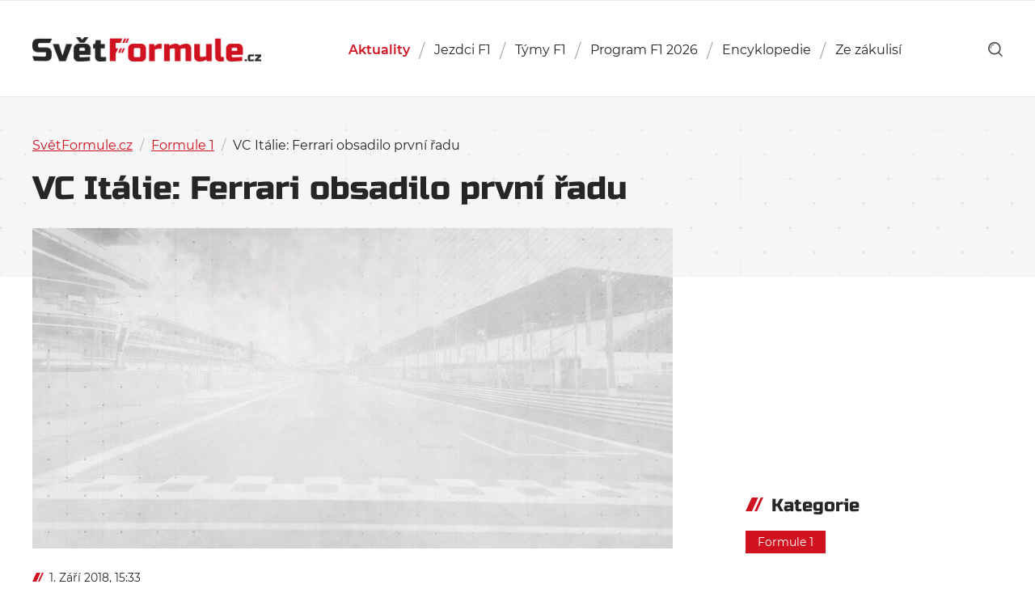

--- FILE ---
content_type: text/html; charset=UTF-8
request_url: https://svetformule.cz/vc-italie-ferrari-obsadilo-prvni-radu/
body_size: 16633
content:

<!DOCTYPE html>

<html id="document" class="no-js" lang="cs">
	<head>
		<meta http-equiv="Content-Type" content="text/html; charset=UTF-8">
		<meta http-equiv="X-UA-Compatible" content="IE=edge">

		<meta name="viewport" content="width=device-width, initial-scale=1.0">
		<meta name="author" content="SvětFormule.cz | https://svetformule.cz">

		<meta http-equiv="x-dns-prefetch-control" content="on">
		<link rel="dns-prefetch" href="//youtube.com" />
		<link rel="dns-prefetch" href="//platform.twitter.com" />

		<link rel="apple-touch-icon" sizes="180x180" href="https://svetformule.cz/wp-content/themes/svetformule/apple-touch-icon.png">
		<link rel="icon" type="image/png" sizes="32x32" href="https://svetformule.cz/wp-content/themes/svetformule/favicon-32x32.png">
		<link rel="icon" type="image/png" sizes="16x16" href="https://svetformule.cz/wp-content/themes/svetformule/favicon-16x16.png">
		<link rel="mask-icon" href="https://svetformule.cz/wp-content/themes/svetformule/safari-pinned-tab.svg">
		<meta name="msapplication-TileColor" content="#ffffff">
		<meta name="theme-color" content="#ffffff">

		
		<script>
			var url = new URL(window.location.href);
			var hasUtm = url.searchParams.get('utm_source') === 'www.seznam.cz';
			if (hasUtm) window.sessionStorage.setItem('utmSeznam', window.location.search + '');
			if (window.sessionStorage.getItem('utmSeznam')) document.documentElement.classList.add('utm-seznam');
		</script>

		<script async src="https://pagead2.googlesyndication.com/pagead/js/adsbygoogle.js?client=ca-pub-2586838542912586" crossorigin="anonymous"></script>
<script data-minify="1" src="https://svetformule.cz/wp-content/cache/min/1/static/js/ssp.js?ver=1769063622"></script>

<meta name="seznam-wmt" content="TjQQCSXdRJe8i0V7fOhIwMYK6atgUVhZ" /><script>document.documentElement.classList.remove("no-js");</script>
			<link rel="preload" as="font" type="font/woff2" href="https://svetformule.cz/wp-content/themes/svetformule/fonts/montserrat/Montserrat-Italic.woff2" crossorigin="crossorigin">
			<link rel="preload" as="font" type="font/woff2" href="https://svetformule.cz/wp-content/themes/svetformule/fonts/montserrat/Montserrat-Regular.woff2" crossorigin="crossorigin">
			<link rel="preload" as="font" type="font/woff2" href="https://svetformule.cz/wp-content/themes/svetformule/fonts/montserrat/Montserrat-SemiBold.woff2" crossorigin="crossorigin">
			<link rel="preload" as="font" type="font/woff2" href="https://svetformule.cz/wp-content/themes/svetformule/fonts/russo-one/russo-one-v6-latin-ext-regular.woff2" crossorigin="crossorigin">
		<meta name='robots' content='index, follow, max-image-preview:large, max-snippet:-1, max-video-preview:-1' />

<!-- Google Tag Manager for WordPress by gtm4wp.com -->
<script data-cfasync="false" data-pagespeed-no-defer>
	var gtm4wp_datalayer_name = "dataLayer";
	var dataLayer = dataLayer || [];
</script>
<!-- End Google Tag Manager for WordPress by gtm4wp.com -->
	<!-- This site is optimized with the Yoast SEO Premium plugin v26.8 (Yoast SEO v26.8) - https://yoast.com/product/yoast-seo-premium-wordpress/ -->
	<title>VC Itálie: Ferrari obsadilo první řadu - SvětFormule.cz</title>
	<link rel="canonical" href="https://svetformule.cz/vc-italie-ferrari-obsadilo-prvni-radu/" />
	<meta property="og:locale" content="cs_CZ" />
	<meta property="og:type" content="article" />
	<meta property="og:title" content="VC Itálie: Ferrari obsadilo první řadu" />
	<meta property="og:description" content="Navzdory rozpačitému začátku víkendu v Miláně to Ferrari dokázalo. Po 18 letech stojí na Monze oba vozy v první řade." />
	<meta property="og:url" content="https://svetformule.cz/vc-italie-ferrari-obsadilo-prvni-radu/" />
	<meta property="og:site_name" content="SvětFormule.cz" />
	<meta property="article:publisher" content="https://www.facebook.com/svetformule" />
	<meta property="article:published_time" content="2018-09-01T13:33:31+00:00" />
	<meta property="og:image" content="https://svetformule.cz/wp-content/uploads/2025/08/svetformule-neutral.png" />
	<meta property="og:image:width" content="1536" />
	<meta property="og:image:height" content="1024" />
	<meta property="og:image:type" content="image/png" />
	<meta name="author" content="Redakce Světformule" />
	<meta name="twitter:card" content="summary_large_image" />
	<meta name="twitter:creator" content="@svetformule" />
	<meta name="twitter:site" content="@svetformule" />
	<meta name="twitter:label1" content="Napsal(a)" />
	<meta name="twitter:data1" content="Redakce Světformule" />
	<script type="application/ld+json" class="yoast-schema-graph">{"@context":"https://schema.org","@graph":[{"@type":"NewsArticle","@id":"https://svetformule.cz/vc-italie-ferrari-obsadilo-prvni-radu/#article","isPartOf":{"@id":"https://svetformule.cz/vc-italie-ferrari-obsadilo-prvni-radu/"},"author":{"name":"Redakce Světformule","@id":"https://svetformule.cz/#/schema/person/4cc3b0999ed6ee969439c961d660e1d2"},"headline":"VC Itálie: Ferrari obsadilo první řadu","datePublished":"2018-09-01T13:33:31+00:00","mainEntityOfPage":{"@id":"https://svetformule.cz/vc-italie-ferrari-obsadilo-prvni-radu/"},"wordCount":7,"publisher":{"@id":"https://svetformule.cz/#organization"},"articleSection":["Formule 1"],"inLanguage":"cs","copyrightYear":"2018","copyrightHolder":{"@id":"https://svetformule.cz/#organization"}},{"@type":"WebPage","@id":"https://svetformule.cz/vc-italie-ferrari-obsadilo-prvni-radu/","url":"https://svetformule.cz/vc-italie-ferrari-obsadilo-prvni-radu/","name":"VC Itálie: Ferrari obsadilo první řadu - SvětFormule.cz","isPartOf":{"@id":"https://svetformule.cz/#website"},"datePublished":"2018-09-01T13:33:31+00:00","breadcrumb":{"@id":"https://svetformule.cz/vc-italie-ferrari-obsadilo-prvni-radu/#breadcrumb"},"inLanguage":"cs","potentialAction":[{"@type":"ReadAction","target":["https://svetformule.cz/vc-italie-ferrari-obsadilo-prvni-radu/"]}]},{"@type":"BreadcrumbList","@id":"https://svetformule.cz/vc-italie-ferrari-obsadilo-prvni-radu/#breadcrumb","itemListElement":[{"@type":"ListItem","position":1,"name":"SvětFormule.cz","item":"https://svetformule.cz/"},{"@type":"ListItem","position":2,"name":"Aktuální články","item":"https://svetformule.cz/aktualni-clanky/"},{"@type":"ListItem","position":3,"name":"Formule 1","item":"https://svetformule.cz/kategorie/formule-1/"},{"@type":"ListItem","position":4,"name":"VC Itálie: Ferrari obsadilo první řadu"}]},{"@type":"WebSite","@id":"https://svetformule.cz/#website","url":"https://svetformule.cz/","name":"SvětFormule.cz","description":"","publisher":{"@id":"https://svetformule.cz/#organization"},"alternateName":"SF","potentialAction":[{"@type":"SearchAction","target":{"@type":"EntryPoint","urlTemplate":"https://svetformule.cz/?s={search_term_string}"},"query-input":{"@type":"PropertyValueSpecification","valueRequired":true,"valueName":"search_term_string"}}],"inLanguage":"cs"},{"@type":"Organization","@id":"https://svetformule.cz/#organization","name":"SvětFormule","alternateName":"SF","url":"https://svetformule.cz/","logo":{"@type":"ImageObject","inLanguage":"cs","@id":"https://svetformule.cz/#/schema/logo/image/","url":"https://svetformule.cz/wp-content/uploads/2019/03/svet-formule-logo.jpg","contentUrl":"https://svetformule.cz/wp-content/uploads/2019/03/svet-formule-logo.jpg","width":900,"height":600,"caption":"SvětFormule"},"image":{"@id":"https://svetformule.cz/#/schema/logo/image/"},"sameAs":["https://www.facebook.com/svetformule","https://x.com/svetformule","https://www.instagram.com/svetformule/","https://www.youtube.com/@svetformuletv4840","https://www.tiktok.com/@svetformule","https://www.threads.com/@svetformule","https://www.linkedin.com/company/svet-formule"],"description":"Od roku 1993 tvoříme audiovizuální díla pro televizní společnosi v České republice a stránky. SvětFormule.cz provozujeme od roku 2000.","email":"josef.vitak@for-tv.cz","telephone":"+420603842431","legalName":"FORTV s.r.o.","foundingDate":"2012-12-11","vatID":"CZ29137462","taxID":"29137462","numberOfEmployees":{"@type":"QuantitativeValue","minValue":"1","maxValue":"10"},"publishingPrinciples":"https://svetformule.cz/zasady-publikovani/","ownershipFundingInfo":"https://svetformule.cz/redakce/","ethicsPolicy":"https://svetformule.cz/zasady-publikovani/"},{"@type":"Person","@id":"https://svetformule.cz/#/schema/person/4cc3b0999ed6ee969439c961d660e1d2","name":"Redakce Světformule","image":{"@type":"ImageObject","inLanguage":"cs","@id":"https://svetformule.cz/#/schema/person/image/","url":"https://secure.gravatar.com/avatar/c973b664d46fc4d5ff221377f9be7519d85878811554363a286785a54ad01989?s=96&d=mm&r=g","contentUrl":"https://secure.gravatar.com/avatar/c973b664d46fc4d5ff221377f9be7519d85878811554363a286785a54ad01989?s=96&d=mm&r=g","caption":"Redakce Světformule"},"url":"https://svetformule.cz/author/redaktor/"}]}</script>
	<!-- / Yoast SEO Premium plugin. -->


<link rel="alternate" type="application/rss+xml" title="SvětFormule.cz &raquo; RSS zdroj" href="https://svetformule.cz/feed/" />
<link rel="alternate" type="application/rss+xml" title="SvětFormule.cz &raquo; RSS komentářů" href="https://svetformule.cz/comments/feed/" />
<style id='wp-img-auto-sizes-contain-inline-css' type='text/css'>
img:is([sizes=auto i],[sizes^="auto," i]){contain-intrinsic-size:3000px 1500px}
/*# sourceURL=wp-img-auto-sizes-contain-inline-css */
</style>
<style id='classic-theme-styles-inline-css' type='text/css'>
/*! This file is auto-generated */
.wp-block-button__link{color:#fff;background-color:#32373c;border-radius:9999px;box-shadow:none;text-decoration:none;padding:calc(.667em + 2px) calc(1.333em + 2px);font-size:1.125em}.wp-block-file__button{background:#32373c;color:#fff;text-decoration:none}
/*# sourceURL=/wp-includes/css/classic-themes.min.css */
</style>
<link rel='stylesheet' id='dsprime_normalize-css' href='https://svetformule.cz/wp-content/themes/svetformule/css/libs/normalize.min.css' type='text/css' media='all' />
<link rel='stylesheet' id='dsprime_fancybox-css' href='https://svetformule.cz/wp-content/themes/svetformule/css/libs/jquery.fancybox.min.css' type='text/css' media='all' />
<link data-minify="1" rel='stylesheet' id='dsprime_layout-css' href='https://svetformule.cz/wp-content/cache/min/1/wp-content/themes/svetformule/css/layout.css?ver=1769063622' type='text/css' media='all' />
<script type="text/javascript" src="https://svetformule.cz/wp-includes/js/jquery/jquery.min.js?ver=3.7.1" id="jquery-core-js"></script>
<script type="text/javascript" src="https://svetformule.cz/wp-includes/js/jquery/jquery-migrate.min.js?ver=3.4.1" id="jquery-migrate-js"></script>

<!-- Google Tag Manager for WordPress by gtm4wp.com -->
<!-- GTM Container placement set to automatic -->
<script data-cfasync="false" data-pagespeed-no-defer>
	var dataLayer_content = {"pageTitle":"VC Itálie: Ferrari obsadilo první řadu - SvětFormule.cz","pagePostType":"post","pagePostType2":"single-post","pageCategory":["formule-1"],"pagePostAuthor":"Redakce Světformule","pagePostDate":"1 září, 2018","pagePostDateYear":2018,"pagePostDateMonth":9,"pagePostDateDay":1,"pagePostDateDayName":"Sobota","pagePostDateHour":15,"pagePostDateMinute":33,"pagePostDateIso":"2018-09-01T15:33:31+02:00","pagePostDateUnix":1535816011,"pagePostTerms":{"category":["Formule 1"],"meta":{"flexible_content_0_text":"&nbsp;\r\n&nbsp;\r\nQ1\r\nNa trati bylo na zač&aacute;tku kvalifikace poř&aacute;dně husto, každ&yacute; chtěl stihnout slu&scaron;n&yacute; čas před př&iacute;padn&yacute;m de&scaron;těm. Prvn&iacute;, kter&eacute;mu se to podařilo, byl Hartley.\r\n&Scaron;est minut před koncem měli na kontě čas v&scaron;ichni kromě Ricciarda, kter&yacute; pr&aacute;vě v t&eacute; době na trať vyjel. Připsal si čtvrt&yacute; nejrychlej&scaron;&iacute; čas.\r\nO Q2 to byl souboj Sauberu, Toro Rosso, Williamsu a Vandoorna s Hulkenbergem. Ericsson měl dobr&yacute; prvn&iacute; sektor, ale zbytek tratě pokazil a n&aacute;sledně ho z postupov&eacute; pozice odsunul Stroll, dostatečně na postup do Q2 se dok&aacute;zal zlep&scaron;it i Sirotkin a tak nakonec v Q1 uv&iacute;zli překvapivě Perez a Leclerc. D&aacute;le nepostoupili Vandoorne, Ericsson a Hartley.\r\nDvan&aacute;ct&eacute;ho Gaslyho a osmn&aacute;ct&eacute;ho Hartleyho dělila pouze jedna desetina sekundy.\r\nQ2\r\nPrvn&iacute; na trati byl Magnussen, ve Variante della Rogia nezvl&aacute;dl v&yacute;jezd ze &scaron;ikany a dostal se do p&iacute;sku. Tři minuty před koncem mělo čas jen 11 jezdců. Neoček&aacute;valo se, že by vyjeli H&uuml;lkenberg nebo Ricciardo, ale ž&aacute;dn&yacute; čas neměli ani jezdci Williamsu.\r\nNa trať se Sirotkin a Stroll vydali až dvě a půl minuty před koncem Q2. Williams tedy &scaron;el na jeden pokus, o postup se pokou&scaron;el i jeden&aacute;ct&yacute; Alonso. V ohrožen&iacute; byli jezdci Haas a Gasly.\r\nNakonec vypadli Magnussen, jehož vytlačil z trati Alonso v sekci zat&aacute;ček Rettifilo a pokazil pokus jemu i sobě, Sirotkin a H&uuml;lkenberg s Ricciardem. Dvojice s motorem Renault neměla měřen&yacute; čas. Do Q3 tedy poprv&eacute; v sezoně postoupil z&aacute;sluhou Strolla Williams a to hned z osm&eacute;ho m&iacute;sta.\r\nQ3\r\nPři prvn&iacute; s&eacute;rii j&iacute;zd vyjeli jezdci v pořad&iacute; Vettel-R&auml;ikk&ouml;nen-Hamilton, co se t&yacute;če rychlosti um&iacute;stili se přesně naopak do t&eacute;měř jedn&eacute; desetiny. Nejlep&scaron;&iacute;m ze zbytku byl &scaron;est&yacute; Sainz, Stroll jel stejně jako v Q2, na jednu j&iacute;zdu.\r\nV prvn&iacute;m sektoru zrychlili jezdci Ferrari, Hamilton ne, ale i tak byl nejrychlej&scaron;&iacute;. Na druh&eacute;m mezičase byl nejlep&scaron;&iacute; Hamilton, po něm R&auml;ikk&ouml;nen, po něm Vettel. Hamilton se zlep&scaron;il, ale nestačilo to na Vettela a už vůbec ne na R&auml;ikk&ouml;nena. Ferrari bude tak poprv&eacute; od VC Monaka 2017 st&aacute;t v prvn&iacute; řadě. I tehdy st&aacute;l na pole position R&auml;ikk&ouml;nen.\r\nNa čtvrt&eacute;m m&iacute;stě skončil Valtteri Bottas před Vesrtappenem, Red Bull si je vědom, že na v&iacute;ce tento v&iacute;kend neměl. Nejlep&scaron;&iacute; ze zbytku světa byl Grosjean, třet&iacute; řada je pro Francouze v&yacute;born&yacute;m v&yacute;sledkem vzhledem k situaci, v n&iacute;ž se nach&aacute;z&iacute;.\r\nČtvrt&aacute; řada patř&iacute; Sainzovi s Oconem a dev&aacute;t&yacute; Gasly. Stroll v Q3 nejpomalej&scaron;&iacute;, ale i tak v&yacute;born&yacute; v&yacute;sledek pro Williams.\r\n","flexible_content":"a:1:{i:0;s:10:\"text_field\";}","article_visitors":5}},"postID":7993,"postFormat":"standard"};
	dataLayer.push( dataLayer_content );
</script>
<script data-cfasync="false" data-pagespeed-no-defer>
(function(w,d,s,l,i){w[l]=w[l]||[];w[l].push({'gtm.start':
new Date().getTime(),event:'gtm.js'});var f=d.getElementsByTagName(s)[0],
j=d.createElement(s),dl=l!='dataLayer'?'&l='+l:'';j.async=true;j.src=
'//www.googletagmanager.com/gtm.js?id='+i+dl;f.parentNode.insertBefore(j,f);
})(window,document,'script','dataLayer','GTM-5FMPVBHT');
</script>
<!-- End Google Tag Manager for WordPress by gtm4wp.com -->	<style id='global-styles-inline-css' type='text/css'>
:root{--wp--preset--aspect-ratio--square: 1;--wp--preset--aspect-ratio--4-3: 4/3;--wp--preset--aspect-ratio--3-4: 3/4;--wp--preset--aspect-ratio--3-2: 3/2;--wp--preset--aspect-ratio--2-3: 2/3;--wp--preset--aspect-ratio--16-9: 16/9;--wp--preset--aspect-ratio--9-16: 9/16;--wp--preset--color--black: #000000;--wp--preset--color--cyan-bluish-gray: #abb8c3;--wp--preset--color--white: #ffffff;--wp--preset--color--pale-pink: #f78da7;--wp--preset--color--vivid-red: #cf2e2e;--wp--preset--color--luminous-vivid-orange: #ff6900;--wp--preset--color--luminous-vivid-amber: #fcb900;--wp--preset--color--light-green-cyan: #7bdcb5;--wp--preset--color--vivid-green-cyan: #00d084;--wp--preset--color--pale-cyan-blue: #8ed1fc;--wp--preset--color--vivid-cyan-blue: #0693e3;--wp--preset--color--vivid-purple: #9b51e0;--wp--preset--gradient--vivid-cyan-blue-to-vivid-purple: linear-gradient(135deg,rgb(6,147,227) 0%,rgb(155,81,224) 100%);--wp--preset--gradient--light-green-cyan-to-vivid-green-cyan: linear-gradient(135deg,rgb(122,220,180) 0%,rgb(0,208,130) 100%);--wp--preset--gradient--luminous-vivid-amber-to-luminous-vivid-orange: linear-gradient(135deg,rgb(252,185,0) 0%,rgb(255,105,0) 100%);--wp--preset--gradient--luminous-vivid-orange-to-vivid-red: linear-gradient(135deg,rgb(255,105,0) 0%,rgb(207,46,46) 100%);--wp--preset--gradient--very-light-gray-to-cyan-bluish-gray: linear-gradient(135deg,rgb(238,238,238) 0%,rgb(169,184,195) 100%);--wp--preset--gradient--cool-to-warm-spectrum: linear-gradient(135deg,rgb(74,234,220) 0%,rgb(151,120,209) 20%,rgb(207,42,186) 40%,rgb(238,44,130) 60%,rgb(251,105,98) 80%,rgb(254,248,76) 100%);--wp--preset--gradient--blush-light-purple: linear-gradient(135deg,rgb(255,206,236) 0%,rgb(152,150,240) 100%);--wp--preset--gradient--blush-bordeaux: linear-gradient(135deg,rgb(254,205,165) 0%,rgb(254,45,45) 50%,rgb(107,0,62) 100%);--wp--preset--gradient--luminous-dusk: linear-gradient(135deg,rgb(255,203,112) 0%,rgb(199,81,192) 50%,rgb(65,88,208) 100%);--wp--preset--gradient--pale-ocean: linear-gradient(135deg,rgb(255,245,203) 0%,rgb(182,227,212) 50%,rgb(51,167,181) 100%);--wp--preset--gradient--electric-grass: linear-gradient(135deg,rgb(202,248,128) 0%,rgb(113,206,126) 100%);--wp--preset--gradient--midnight: linear-gradient(135deg,rgb(2,3,129) 0%,rgb(40,116,252) 100%);--wp--preset--font-size--small: 13px;--wp--preset--font-size--medium: 20px;--wp--preset--font-size--large: 36px;--wp--preset--font-size--x-large: 42px;--wp--preset--spacing--20: 0.44rem;--wp--preset--spacing--30: 0.67rem;--wp--preset--spacing--40: 1rem;--wp--preset--spacing--50: 1.5rem;--wp--preset--spacing--60: 2.25rem;--wp--preset--spacing--70: 3.38rem;--wp--preset--spacing--80: 5.06rem;--wp--preset--shadow--natural: 6px 6px 9px rgba(0, 0, 0, 0.2);--wp--preset--shadow--deep: 12px 12px 50px rgba(0, 0, 0, 0.4);--wp--preset--shadow--sharp: 6px 6px 0px rgba(0, 0, 0, 0.2);--wp--preset--shadow--outlined: 6px 6px 0px -3px rgb(255, 255, 255), 6px 6px rgb(0, 0, 0);--wp--preset--shadow--crisp: 6px 6px 0px rgb(0, 0, 0);}:where(.is-layout-flex){gap: 0.5em;}:where(.is-layout-grid){gap: 0.5em;}body .is-layout-flex{display: flex;}.is-layout-flex{flex-wrap: wrap;align-items: center;}.is-layout-flex > :is(*, div){margin: 0;}body .is-layout-grid{display: grid;}.is-layout-grid > :is(*, div){margin: 0;}:where(.wp-block-columns.is-layout-flex){gap: 2em;}:where(.wp-block-columns.is-layout-grid){gap: 2em;}:where(.wp-block-post-template.is-layout-flex){gap: 1.25em;}:where(.wp-block-post-template.is-layout-grid){gap: 1.25em;}.has-black-color{color: var(--wp--preset--color--black) !important;}.has-cyan-bluish-gray-color{color: var(--wp--preset--color--cyan-bluish-gray) !important;}.has-white-color{color: var(--wp--preset--color--white) !important;}.has-pale-pink-color{color: var(--wp--preset--color--pale-pink) !important;}.has-vivid-red-color{color: var(--wp--preset--color--vivid-red) !important;}.has-luminous-vivid-orange-color{color: var(--wp--preset--color--luminous-vivid-orange) !important;}.has-luminous-vivid-amber-color{color: var(--wp--preset--color--luminous-vivid-amber) !important;}.has-light-green-cyan-color{color: var(--wp--preset--color--light-green-cyan) !important;}.has-vivid-green-cyan-color{color: var(--wp--preset--color--vivid-green-cyan) !important;}.has-pale-cyan-blue-color{color: var(--wp--preset--color--pale-cyan-blue) !important;}.has-vivid-cyan-blue-color{color: var(--wp--preset--color--vivid-cyan-blue) !important;}.has-vivid-purple-color{color: var(--wp--preset--color--vivid-purple) !important;}.has-black-background-color{background-color: var(--wp--preset--color--black) !important;}.has-cyan-bluish-gray-background-color{background-color: var(--wp--preset--color--cyan-bluish-gray) !important;}.has-white-background-color{background-color: var(--wp--preset--color--white) !important;}.has-pale-pink-background-color{background-color: var(--wp--preset--color--pale-pink) !important;}.has-vivid-red-background-color{background-color: var(--wp--preset--color--vivid-red) !important;}.has-luminous-vivid-orange-background-color{background-color: var(--wp--preset--color--luminous-vivid-orange) !important;}.has-luminous-vivid-amber-background-color{background-color: var(--wp--preset--color--luminous-vivid-amber) !important;}.has-light-green-cyan-background-color{background-color: var(--wp--preset--color--light-green-cyan) !important;}.has-vivid-green-cyan-background-color{background-color: var(--wp--preset--color--vivid-green-cyan) !important;}.has-pale-cyan-blue-background-color{background-color: var(--wp--preset--color--pale-cyan-blue) !important;}.has-vivid-cyan-blue-background-color{background-color: var(--wp--preset--color--vivid-cyan-blue) !important;}.has-vivid-purple-background-color{background-color: var(--wp--preset--color--vivid-purple) !important;}.has-black-border-color{border-color: var(--wp--preset--color--black) !important;}.has-cyan-bluish-gray-border-color{border-color: var(--wp--preset--color--cyan-bluish-gray) !important;}.has-white-border-color{border-color: var(--wp--preset--color--white) !important;}.has-pale-pink-border-color{border-color: var(--wp--preset--color--pale-pink) !important;}.has-vivid-red-border-color{border-color: var(--wp--preset--color--vivid-red) !important;}.has-luminous-vivid-orange-border-color{border-color: var(--wp--preset--color--luminous-vivid-orange) !important;}.has-luminous-vivid-amber-border-color{border-color: var(--wp--preset--color--luminous-vivid-amber) !important;}.has-light-green-cyan-border-color{border-color: var(--wp--preset--color--light-green-cyan) !important;}.has-vivid-green-cyan-border-color{border-color: var(--wp--preset--color--vivid-green-cyan) !important;}.has-pale-cyan-blue-border-color{border-color: var(--wp--preset--color--pale-cyan-blue) !important;}.has-vivid-cyan-blue-border-color{border-color: var(--wp--preset--color--vivid-cyan-blue) !important;}.has-vivid-purple-border-color{border-color: var(--wp--preset--color--vivid-purple) !important;}.has-vivid-cyan-blue-to-vivid-purple-gradient-background{background: var(--wp--preset--gradient--vivid-cyan-blue-to-vivid-purple) !important;}.has-light-green-cyan-to-vivid-green-cyan-gradient-background{background: var(--wp--preset--gradient--light-green-cyan-to-vivid-green-cyan) !important;}.has-luminous-vivid-amber-to-luminous-vivid-orange-gradient-background{background: var(--wp--preset--gradient--luminous-vivid-amber-to-luminous-vivid-orange) !important;}.has-luminous-vivid-orange-to-vivid-red-gradient-background{background: var(--wp--preset--gradient--luminous-vivid-orange-to-vivid-red) !important;}.has-very-light-gray-to-cyan-bluish-gray-gradient-background{background: var(--wp--preset--gradient--very-light-gray-to-cyan-bluish-gray) !important;}.has-cool-to-warm-spectrum-gradient-background{background: var(--wp--preset--gradient--cool-to-warm-spectrum) !important;}.has-blush-light-purple-gradient-background{background: var(--wp--preset--gradient--blush-light-purple) !important;}.has-blush-bordeaux-gradient-background{background: var(--wp--preset--gradient--blush-bordeaux) !important;}.has-luminous-dusk-gradient-background{background: var(--wp--preset--gradient--luminous-dusk) !important;}.has-pale-ocean-gradient-background{background: var(--wp--preset--gradient--pale-ocean) !important;}.has-electric-grass-gradient-background{background: var(--wp--preset--gradient--electric-grass) !important;}.has-midnight-gradient-background{background: var(--wp--preset--gradient--midnight) !important;}.has-small-font-size{font-size: var(--wp--preset--font-size--small) !important;}.has-medium-font-size{font-size: var(--wp--preset--font-size--medium) !important;}.has-large-font-size{font-size: var(--wp--preset--font-size--large) !important;}.has-x-large-font-size{font-size: var(--wp--preset--font-size--x-large) !important;}
/*# sourceURL=global-styles-inline-css */
</style>
<meta name="generator" content="WP Rocket 3.20.1.2" data-wpr-features="wpr_minify_js wpr_image_dimensions wpr_minify_css wpr_preload_links wpr_desktop" /></head>

	<body id="page-7993" class="wp-singular post-template-default single single-post postid-7993 single-format-standard wp-theme-svetformule">
		
		<div data-rocket-location-hash="dfe83b150c2d3c95efb587ee20a9f324" class="header-wrapper">
			
			<header data-rocket-location-hash="47466ce77bc147fda75180113efa59e7" role="banner">
				<div data-rocket-location-hash="b0decea2164ab8d42ef862e21b88ec8e" class="container row row-center">
					<div class="row row-justify-space row-align-center">
						<div class="logo">
							<a href="https://svetformule.cz">
								<img width="642" height="68" src="https://svetformule.cz/wp-content/uploads/2019/01/logo.png" title="SvětFormule.cz" alt="SvětFormule.cz"/>SvětFormule.cz							</a>           
						</div>

						<nav class="nav-main js-nav-hidden" role="navigation">
    <ul id="menu-hlavni-menu" class="main-menu row"><li id="menu-item-54000" class="menu-item menu-item-type-post_type menu-item-object-page current_page_parent menu-item-54000"><a href="https://svetformule.cz/aktualni-clanky/">Aktuality</a></li>
<li id="menu-item-66220" class="menu-item menu-item-type-post_type menu-item-object-page menu-item-66220"><a href="https://svetformule.cz/poradi-jezdcu/">Jezdci F1</a></li>
<li id="menu-item-66221" class="menu-item menu-item-type-post_type menu-item-object-page menu-item-66221"><a href="https://svetformule.cz/poradi-tymu/">Týmy F1</a></li>
<li id="menu-item-72822" class="menu-item-object-calendar menu-item menu-item-type-taxonomy menu-item-object-sezony menu-item-72822"><a href="https://svetformule.cz/sezony/sezona-2026/">Program F1 2026</a></li>
<li id="menu-item-58365" class="menu-item menu-item-type-post_type menu-item-object-page menu-item-has-children menu-item-58365"><a href="https://svetformule.cz/encyklopedie/">Encyklopedie</a>
<ul class="sub-menu">
	<li id="menu-item-66205" class="menu-item menu-item-type-post_type_archive menu-item-object-jezdci menu-item-66205"><a href="https://svetformule.cz/jezdci/">Jezdci</a></li>
	<li id="menu-item-66206" class="menu-item menu-item-type-post_type_archive menu-item-object-tymy menu-item-66206"><a href="https://svetformule.cz/tymy/">Týmy</a></li>
	<li id="menu-item-66207" class="menu-item menu-item-type-post_type_archive menu-item-object-okruhy menu-item-66207"><a href="https://svetformule.cz/okruhy/">Okruhy</a></li>
	<li id="menu-item-66208" class="menu-item menu-item-type-post_type_archive menu-item-object-pneumatiky menu-item-66208"><a href="https://svetformule.cz/pneumatiky/">Pneumatiky</a></li>
	<li id="menu-item-66209" class="menu-item menu-item-type-custom menu-item-object-custom menu-item-66209"><a href="/sezony/">Sezóny</a></li>
</ul>
</li>
<li id="menu-item-40152" class="menu-item menu-item-type-taxonomy menu-item-object-category menu-item-has-children menu-item-40152"><a href="https://svetformule.cz/kategorie/ze-zakulisi/">Ze zákulisí</a>
<ul class="sub-menu">
	<li id="menu-item-67168" class="menu-item menu-item-type-post_type menu-item-object-page menu-item-67168"><a href="https://svetformule.cz/formule-1-zakladni-pravidla-a-vysvetleni/">Manuál F1</a></li>
	<li id="menu-item-59259" class="menu-item menu-item-type-custom menu-item-object-custom menu-item-59259"><a href="https://svetformule.cz/tag/komentar/">Komentáře</a></li>
	<li id="menu-item-59261" class="menu-item menu-item-type-custom menu-item-object-custom menu-item-59261"><a href="https://svetformule.cz/tag/rozhovor/">Rozhovory</a></li>
	<li id="menu-item-59262" class="menu-item menu-item-type-custom menu-item-object-custom menu-item-59262"><a href="https://svetformule.cz/tag/recenze/">Recenze</a></li>
	<li id="menu-item-59263" class="menu-item menu-item-type-custom menu-item-object-custom menu-item-59263"><a href="https://svetformule.cz/tag/racing-journal/">Racing Journal</a></li>
	<li id="menu-item-59264" class="menu-item menu-item-type-custom menu-item-object-custom menu-item-59264"><a href="https://svetformule.cz/tag/serial/">Seriály</a></li>
</ul>
</li>
</ul></nav>
<div class="tools">
	<div class="row row-align-center">
	    <a href="https://svetformule.cz?s" class="search-button" role="link" aria-label="show search">
			<svg xmlns="http://www.w3.org/2000/svg" viewBox="0 0 73.69 74.94">
				<path d="M10.85 32.15h3.22a18.11 18.11 0 0 1 18.08-18.09v-3.22a21.33 21.33 0 0 0-21.3 21.31z"/>
				<path d="M72.75 69.43L56.47 53.16a32.26 32.26 0 1 0-4.69 4.43L68.19 74a3.22 3.22 0 1 0 4.56-4.56zM6.45 32.16a25.71 25.71 0 1 1 25.7 25.69 25.75 25.75 0 0 1-25.7-25.69z"/>
			</svg>
		</a>

	    <button class="nav-btn js-nav-show" role="button" aria-label="show/close navigation">Menu<span></span></button>
	</div>
</div>					</div>
				</div>
			</header>
		</div>
<div data-rocket-location-hash="ed8f29cfba7c531cce0d41284f61251c" class="content js-visitors" data-postid="7993">
	<div data-rocket-location-hash="7be88af5845557768546a781a7cbdadf" class="article-intro">
		<div data-rocket-location-hash="c2b2a1461d8b94e639cd80a05325878c" class="container">
			<div class="article-intro_wrapper">
				<div class="breadcrumbs"><span><span><a href="https://svetformule.cz/">SvětFormule.cz</a></span> <span class="separator">/</span> <span class="breadcrumbs-hide"><a href="https://svetformule.cz/aktualni-clanky/">Aktuální články</a></span> <span class="separator">/</span> <span><a href="https://svetformule.cz/kategorie/formule-1/">Formule 1</a></span> <span class="separator">/</span> <span class="breadcrumb_last" aria-current="page">VC Itálie: Ferrari obsadilo první řadu</span></span></div>
				<h1>
					VC Itálie: Ferrari obsadilo první řadu				</h1>
			</div>
		</div>
	</div>

	<div data-rocket-location-hash="24ef883e372c5e75bb08f977783ef9ce" class="content-wrapper">
		
		<div data-rocket-location-hash="e6eb6fcccd8ab4e0754c54f80a5d14c0" class="container">
						<div class="row row-justify-space row-align-top">
				<article role="article">
					<div class="article-image">
													<noscript>
								<img src="https://svetformule.cz/wp-content/themes/svetformule/img/img_placeholder-1600x800.jpg" alt="VC Itálie: Ferrari obsadilo první řadu">
							</noscript>

							<picture>
								<img class="lazyload" src="https://svetformule.cz/wp-content/themes/svetformule/img/img_placeholder-30x15.jpg" data-src="https://svetformule.cz/wp-content/themes/svetformule/img/img_placeholder-800x400.jpg" data-srcset="https://svetformule.cz/wp-content/themes/svetformule/img/img_placeholder-800x400.jpg, https://svetformule.cz/wp-content/themes/svetformule/img/img_placeholder-1600x800.jpg 2x" alt="VC Itálie: Ferrari obsadilo první řadu">
							</picture>
												</div>

					<div class="article-info">
													<span class="article-date icon">

								<time datetime="2018-09-01 15:33">1. Září 2018, 15:33</time>
							</span>

							<span class="article-author">
										<a href="https://svetformule.cz/author/redaktor/" title="Příspěvky od Redakce Světformule" rel="author">Redakce Světformule</a>									</span>
												</div>

					<div class="article-excerpt">
						<p>Navzdory rozpačitému začátku víkendu v Miláně to Ferrari dokázalo. Po 18 letech stojí na Monze oba vozy v první řade.</p>
					</div>

					<div class="article-ads">
						<script async src="https://pagead2.googlesyndication.com/pagead/js/adsbygoogle.js?client=ca-pub-2586838542912586"
     crossorigin="anonymous"></script>
<!-- SF Za Perexem -->
<ins class="adsbygoogle"
     style="display:block"
     data-ad-client="ca-pub-2586838542912586"
     data-ad-slot="1243961530"
     data-ad-format="auto"
     data-full-width-responsive="true"></ins>
<script>
     (adsbygoogle = window.adsbygoogle || []).push({});
</script>					</div>

								<div class="flexible-content">
												<div class="flexible-block">
									<div class="flexible-field text-field">
										<p> </p>
<p> </p>
<p><strong>Q1</strong></p>
<p>Na trati bylo na začátku kvalifikace pořádně husto, každý chtěl stihnout slušný čas před případným deštěm. První, kterému se to podařilo, byl Hartley.</p>
<p>Šest minut před koncem měli na kontě čas všichni kromě Ricciarda, který právě v té době na trať vyjel. Připsal si čtvrtý nejrychlejší čas.</p>
<p>O Q2 to byl souboj Sauberu, Toro Rosso, Williamsu a Vandoorna s Hulkenbergem. Ericsson měl dobrý první sektor, ale zbytek tratě pokazil a následně ho z postupové pozice odsunul Stroll, dostatečně na postup do Q2 se dokázal zlepšit i Sirotkin a tak nakonec v Q1 uvízli překvapivě Perez a Leclerc. Dále nepostoupili Vandoorne, Ericsson a Hartley.</p>
<p>Dvanáctého Gaslyho a osmnáctého Hartleyho dělila pouze jedna desetina sekundy.</p>
<p><strong>Q2</strong></p>
<p>První na trati byl Magnussen, ve Variante della Rogia nezvládl výjezd ze šikany a dostal se do písku. Tři minuty před koncem mělo čas jen 11 jezdců. Neočekávalo se, že by vyjeli Hülkenberg nebo Ricciardo, ale žádný čas neměli ani jezdci Williamsu.</p>
<p>Na trať se Sirotkin a Stroll vydali až dvě a půl minuty před koncem Q2. Williams tedy šel na jeden pokus, o postup se pokoušel i jedenáctý Alonso. V ohrožení byli jezdci Haas a Gasly.</p>
<p>Nakonec vypadli Magnussen, jehož vytlačil z trati Alonso v sekci zatáček Rettifilo a pokazil pokus jemu i sobě, Sirotkin a Hülkenberg s Ricciardem. Dvojice s motorem Renault neměla měřený čas. Do Q3 tedy poprvé v sezoně postoupil zásluhou Strolla Williams a to hned z osmého místa.</p>
<p><strong>Q3</strong></p>
<p>Při první sérii jízd vyjeli jezdci v pořadí Vettel-Räikkönen-Hamilton, co se týče rychlosti umístili se přesně naopak do téměř jedné desetiny. Nejlepším ze zbytku byl šestý Sainz, Stroll jel stejně jako v Q2, na jednu jízdu.</p>
<p>V prvním sektoru zrychlili jezdci Ferrari, Hamilton ne, ale i tak byl nejrychlejší. Na druhém mezičase byl nejlepší Hamilton, po něm Räikkönen, po něm Vettel. Hamilton se zlepšil, ale nestačilo to na Vettela a už vůbec ne na Räikkönena. Ferrari bude tak poprvé od VC Monaka 2017 stát v první řadě. I tehdy stál na pole position Räikkönen.</p>
<p>Na čtvrtém místě skončil Valtteri Bottas před Vesrtappenem, Red Bull si je vědom, že na více tento víkend neměl. Nejlepší ze zbytku světa byl Grosjean, třetí řada je pro Francouze výborným výsledkem vzhledem k situaci, v níž se nachází.</p>
<p>Čtvrtá řada patří Sainzovi s Oconem a devátý Gasly. Stroll v Q3 nejpomalejší, ale i tak výborný výsledek pro Williams.</p></p>
									</div>
								</div>
										</div>
		
					
					<div class="article-share">
						Sdílejte na:
						<a href="javascript:;" class="article-share_facebook js-share-fb" rel="nofollow noopener" target="_blank">
							<svg xmlns="http://www.w3.org/2000/svg" viewBox="0 0 37.4 71.28">
								<path d="M37 .51v11.3h-6.72C25 11.81 24 14.35 24 18v8.1h12.58l-1.65 12.67H24v32.51H10.92V38.77H0V26.09h10.92V16.7C10.92 5.86 17.57 0 27.25 0h.42a86.78 86.78 0 0 1 9.73.55L37 .52z"/>
							</svg>
						</a>

						<a href="javascript:;" class="article-share_twitter js-share-tw" rel="nofollow noopener" target="_blank">
							<svg xmlns="http://www.w3.org/2000/svg" viewBox="0 0 60.83 49.41">
								<path d="M60.83 5.87a27 27 0 0 1-6.25 6.45v1.62c0 16.48-12.55 35.47-35.47 35.47A35.24 35.24 0 0 1 0 43.81 24.85 24.85 0 0 0 3 44a25 25 0 0 0 15.48-5.33A12.5 12.5 0 0 1 6.83 30a15.34 15.34 0 0 0 2.36.2 13.17 13.17 0 0 0 3.28-.43 12.47 12.47 0 0 1-10-12.23v-.16A12.55 12.55 0 0 0 8.11 19 12.44 12.44 0 0 1 2.55 8.57a12.26 12.26 0 0 1 1.7-6.29 35.39 35.39 0 0 0 25.7 13 14.21 14.21 0 0 1-.3-2.85 12.47 12.47 0 0 1 21.57-8.49 24.8 24.8 0 0 0 7.92-3 12.48 12.48 0 0 1-5.49 6.86 25.07 25.07 0 0 0 7.18-1.93z"/>
							</svg>
						</a>
					</div>
						<div class="article-bottomad">
							<div class="article-bottomad__close">Zavřít</div>
													</div>

					<div class="author-info">

						
						<h2>
							<em>Autor článku:</em>
							<a href="https://svetformule.cz/author/redaktor/" title="Příspěvky od Redakce Světformule" rel="author">Redakce Světformule</a>						</h2>

						<p class="author-social">
																																																							</p>

						
						<p>
							<a href="https://svetformule.cz/author/redaktor/">Další články autora &rarr;</a>
						</p>

					</div>

					
				</article>

				
<div class="sidebar" role="complementary">
	<div id="custom_html-16" class="widget_text widget_custom_html"><div class="textwidget custom-html-widget"><script async src="https://pagead2.googlesyndication.com/pagead/js/adsbygoogle.js?client=ca-pub-2586838542912586"
     crossorigin="anonymous"></script>
<!-- SF boční v článku 300*300 -->
<ins class="adsbygoogle"
     style="display:inline-block;width:300px;height:300px"
     data-ad-client="ca-pub-2586838542912586"
     data-ad-slot="5529320209"></ins>
<script>
     (adsbygoogle = window.adsbygoogle || []).push({});
</script></div></div><div id="custom_html-3" class="widget_text widget_custom_html"><h2 class="icon">Kategorie</h2><div class="textwidget custom-html-widget">                <nav class="nav-categories" role="navigation">
                    <ul class="categories-menu row">
                        <li><a href="https://svetformule.cz/kategorie/formule-1/" class="cat-slug cat-slug-formule-1" rel="category">Formule 1</a></li>                    </ul>
                </nav>
            </div></div><div id="custom_html-4" class="widget_text widget_custom_html"><h2 class="icon">Tagy</h2><div class="textwidget custom-html-widget"></div></div><div id="custom_html-15" class="widget_text widget_custom_html"><div class="textwidget custom-html-widget"><script async src="https://pagead2.googlesyndication.com/pagead/js/adsbygoogle.js?client=ca-pub-2586838542912586"
     crossorigin="anonymous"></script>
<!-- SF boční v článku 300*600 -->
<ins class="adsbygoogle"
     style="display:inline-block;width:300px;height:600px"
     data-ad-client="ca-pub-2586838542912586"
     data-ad-slot="7458904140"></ins>
<script>
     (adsbygoogle = window.adsbygoogle || []).push({});
</script></div></div></div>			</div>
		</div>
		
			</div>

	<div data-rocket-location-hash="ee679a5a697f4799ba19d668019aa286" class="article-latest">
		<div data-rocket-location-hash="f117ee89930d3a249ddbfc02370ddefa" class="container">
			<h2 class="icon">Další články</h2>

			<div class="loop-wrapper row row-justify-space">
				<article class="">
    <a href="https://svetformule.cz/predsezonni-testovani-2026-program-a-kde-je-sledovat/">
        <div class="article-image">
                                    <noscript>
                            <img src="https://svetformule.cz/wp-content/uploads/2026/01/2024-testing-800x400.jpg" alt="Předsezónní testování F1 2026: Program a kde je sledovat">
                        </noscript>

                        <picture>
                            <img class="lazyload" src="https://svetformule.cz/wp-content/uploads/2026/01/2024-testing-30x15.jpg" data-src="https://svetformule.cz/wp-content/uploads/2026/01/2024-testing-400x200.jpg" data-srcset="https://svetformule.cz/wp-content/uploads/2026/01/2024-testing-400x200.jpg, https://svetformule.cz/wp-content/uploads/2026/01/2024-testing-800x400.jpg 2x" alt="Předsezónní testování F1 2026: Program a kde je sledovat">
                        </picture>
                    
            <div class="article-category">
                <span class="cat-slug cat-slug-formule-1">Formule 1</span><span class="cat-slug cat-slug-ze-zakulisi">Ze zákulisí</span>            </div>
        </div>

                            <h3>Předsezónní testování F1 2026: Program a kde je sledovat</h3>
                    </a>
</article><article class="">
    <a href="https://svetformule.cz/co-se-meni-ve-formuli-1-pruvodce-sezonou-2026/">
        <div class="article-image">
                                    <noscript>
                            <img src="https://svetformule.cz/wp-content/uploads/2025/11/2026-audi-800x400.jpg" alt="Co se mění ve formuli 1: Průvodce sezónou 2026">
                        </noscript>

                        <picture>
                            <img class="lazyload" src="https://svetformule.cz/wp-content/uploads/2025/11/2026-audi-30x15.jpg" data-src="https://svetformule.cz/wp-content/uploads/2025/11/2026-audi-400x200.jpg" data-srcset="https://svetformule.cz/wp-content/uploads/2025/11/2026-audi-400x200.jpg, https://svetformule.cz/wp-content/uploads/2025/11/2026-audi-800x400.jpg 2x" alt="Co se mění ve formuli 1: Průvodce sezónou 2026">
                        </picture>
                    
            <div class="article-category">
                <span class="cat-slug cat-slug-formule-1">Formule 1</span><span class="cat-slug cat-slug-ze-zakulisi">Ze zákulisí</span>            </div>
        </div>

                            <h3>Co se mění ve formuli 1: Průvodce sezónou 2026</h3>
                    </a>
</article><article class="">
    <a href="https://svetformule.cz/dily-dorazily-verstappen-ma-sanci-vyjet-v-barcelone/">
        <div class="article-image">
                                    <noscript>
                            <img src="https://svetformule.cz/wp-content/uploads/2026/01/befunky-2026-0-4-20-16-53-800x400.jpg" alt="Díly dorazily, Verstappen má šanci vyjet v Barceloně">
                        </noscript>

                        <picture>
                            <img class="lazyload" src="https://svetformule.cz/wp-content/uploads/2026/01/befunky-2026-0-4-20-16-53-30x15.jpg" data-src="https://svetformule.cz/wp-content/uploads/2026/01/befunky-2026-0-4-20-16-53-400x200.jpg" data-srcset="https://svetformule.cz/wp-content/uploads/2026/01/befunky-2026-0-4-20-16-53-400x200.jpg, https://svetformule.cz/wp-content/uploads/2026/01/befunky-2026-0-4-20-16-53-800x400.jpg 2x" alt="Díly dorazily, Verstappen má šanci vyjet v Barceloně">
                        </picture>
                    
            <div class="article-category">
                <span class="cat-slug cat-slug-formule-1">Formule 1</span>            </div>
        </div>

                            <h3>Díly dorazily, Verstappen má šanci vyjet v Barceloně</h3>
                    </a>
</article><article class="">
    <a href="https://svetformule.cz/program-mclarenu-dnes-zkratila-porucha-palivoveho-systemu/">
        <div class="article-image">
                                    <noscript>
                            <img src="https://svetformule.cz/wp-content/uploads/2026/01/piastri-barcelona-2026-800x400.jpg" alt="Program McLarenu dnes zkrátila porucha palivového systému">
                        </noscript>

                        <picture>
                            <img class="lazyload" src="https://svetformule.cz/wp-content/uploads/2026/01/piastri-barcelona-2026-30x15.jpg" data-src="https://svetformule.cz/wp-content/uploads/2026/01/piastri-barcelona-2026-400x200.jpg" data-srcset="https://svetformule.cz/wp-content/uploads/2026/01/piastri-barcelona-2026-400x200.jpg, https://svetformule.cz/wp-content/uploads/2026/01/piastri-barcelona-2026-800x400.jpg 2x" alt="Program McLarenu dnes zkrátila porucha palivového systému">
                        </picture>
                    
            <div class="article-category">
                <span class="cat-slug cat-slug-formule-1">Formule 1</span>            </div>
        </div>

                            <h3>Program McLarenu dnes zkrátila porucha palivového systému</h3>
                    </a>
</article><article class="">
    <a href="https://svetformule.cz/bylo-fajn-vyjet-na-sucho-a-trochu-si-zajezdit-popsal-hamilton/">
        <div class="article-image">
                                    <noscript>
                            <img src="https://svetformule.cz/wp-content/uploads/2026/01/lewis-hamilton-barcelona-ferrari-800x400.jpg" alt="Bylo fajn vyjet na sucho a trochu si zajezdit, popsal Hamilton">
                        </noscript>

                        <picture>
                            <img class="lazyload" src="https://svetformule.cz/wp-content/uploads/2026/01/lewis-hamilton-barcelona-ferrari-30x15.jpg" data-src="https://svetformule.cz/wp-content/uploads/2026/01/lewis-hamilton-barcelona-ferrari-400x200.jpg" data-srcset="https://svetformule.cz/wp-content/uploads/2026/01/lewis-hamilton-barcelona-ferrari-400x200.jpg, https://svetformule.cz/wp-content/uploads/2026/01/lewis-hamilton-barcelona-ferrari-800x400.jpg 2x" alt="Bylo fajn vyjet na sucho a trochu si zajezdit, popsal Hamilton">
                        </picture>
                    
            <div class="article-category">
                <span class="cat-slug cat-slug-formule-1">Formule 1</span>            </div>
        </div>

                            <h3>Bylo fajn vyjet na sucho a trochu si zajezdit, popsal Hamilton</h3>
                    </a>
</article><article class="">
    <a href="https://svetformule.cz/testy-stroll-odjel-ctyri-kontrolni-kola-mercedes-nejrychlejsi/">
        <div class="article-image">
                                    <noscript>
                            <img src="https://svetformule.cz/wp-content/uploads/2026/01/barcelona-shakedown-d4-800x400.jpg" alt="Testy: Stroll odjel čtyři kontrolní kola, Mercedes nejrychlejší">
                        </noscript>

                        <picture>
                            <img class="lazyload" src="https://svetformule.cz/wp-content/uploads/2026/01/barcelona-shakedown-d4-30x15.jpg" data-src="https://svetformule.cz/wp-content/uploads/2026/01/barcelona-shakedown-d4-400x200.jpg" data-srcset="https://svetformule.cz/wp-content/uploads/2026/01/barcelona-shakedown-d4-400x200.jpg, https://svetformule.cz/wp-content/uploads/2026/01/barcelona-shakedown-d4-800x400.jpg 2x" alt="Testy: Stroll odjel čtyři kontrolní kola, Mercedes nejrychlejší">
                        </picture>
                    
            <div class="article-category">
                <span class="cat-slug cat-slug-formule-1">Formule 1</span>            </div>
        </div>

                            <h3>Testy: Stroll odjel čtyři kontrolní kola, Mercedes nejrychlejší</h3>
                    </a>
</article><article class="">
    <a href="https://svetformule.cz/rozdily-budou-mensi-nez-lide-cekaji-antonelli-je-pripravenejsi/">
        <div class="article-image">
                                    <noscript>
                            <img src="https://svetformule.cz/wp-content/uploads/2025/09/antonelli-800x400.jpeg" alt="Rozdíly budou menší, než lidé čekají: Antonelli je připravenější">
                        </noscript>

                        <picture>
                            <img class="lazyload" src="https://svetformule.cz/wp-content/uploads/2025/09/antonelli-30x15.jpeg" data-src="https://svetformule.cz/wp-content/uploads/2025/09/antonelli-400x200.jpeg" data-srcset="https://svetformule.cz/wp-content/uploads/2025/09/antonelli-400x200.jpeg, https://svetformule.cz/wp-content/uploads/2025/09/antonelli-800x400.jpeg 2x" alt="Rozdíly budou menší, než lidé čekají: Antonelli je připravenější">
                        </picture>
                    
            <div class="article-category">
                <span class="cat-slug cat-slug-formule-1">Formule 1</span>            </div>
        </div>

                            <h3>Rozdíly budou menší, než lidé čekají: Antonelli je připravenější</h3>
                    </a>
</article><article class="">
    <a href="https://svetformule.cz/vysledky-tretiho-dne-neverejnych-testu-v-barcelone/">
        <div class="article-image">
                                    <noscript>
                            <img src="https://svetformule.cz/wp-content/uploads/2026/01/g-wrhz1xgaa1w-x-1-800x400.jpg" alt="Výsledky třetího dne neveřejných testů v Barceloně">
                        </noscript>

                        <picture>
                            <img class="lazyload" src="https://svetformule.cz/wp-content/uploads/2026/01/g-wrhz1xgaa1w-x-1-30x15.jpg" data-src="https://svetformule.cz/wp-content/uploads/2026/01/g-wrhz1xgaa1w-x-1-400x200.jpg" data-srcset="https://svetformule.cz/wp-content/uploads/2026/01/g-wrhz1xgaa1w-x-1-400x200.jpg, https://svetformule.cz/wp-content/uploads/2026/01/g-wrhz1xgaa1w-x-1-800x400.jpg 2x" alt="Výsledky třetího dne neveřejných testů v Barceloně">
                        </picture>
                    
            <div class="article-category">
                <span class="cat-slug cat-slug-formule-1">Formule 1</span>            </div>
        </div>

                            <h3>Výsledky třetího dne neveřejných testů v Barceloně</h3>
                    </a>
</article>			</div>
		</div>
	</div>
</div>

        
                
        <footer data-rocket-location-hash="f754260cdeba91ca9d66f624af5a5c3d" role="contentinfo">

            <div data-rocket-location-hash="aa0723d472d7ee47a43bb1780a94562a" class="container row row-justify-space footer-top">

                <div data-rocket-location-hash="5367aefb1f8305f132855d2225060bb1" class="footer-about">
                
                    <h2>O redakci Svět Formule</h2>
                                            <p>Svět Formule je nezávislá česká redakce zaměřená na motorsport, především na formuli 1. Byla založena v roce 1999 a patří mezi nejstarší specializované motorsportové weby na československém trhu.</p>
<p>Jsme průvodcem světem formule 1 a přinášíme aktuální zpravodajství, detailní reporty ze závodních víkendů, technické rozbory, odborné analýzy a komentáře k dění v královně motorsportu. Sledujeme nejen samotné závody, ale také zákulisí týmů a jezdců, technický vývoj monopostů i strategická rozhodnutí, která ovlivňují výsledky sezóny.</p>
<p>Naším cílem je poskytovat přesné, srozumitelné a ověřené informace fanouškům formule 1, a to jak dlouholetým nadšencům, tak novým divákům. Redakční obsah vzniká s důrazem na kvalitu, kontext a dlouhodobou znalost prostředí motorsportu.</p>
<p>Svět Formule je provozován společností <a href="https://for-tv.cz/" target="_blank" rel="noopener">FORTV s.r.o.</a></p>
                    
                </div>

                <div data-rocket-location-hash="ef0d8b8b9da66777b7d4437bc9cd3ad8" class="footer-social">

                    <h2>Sledujte Svět Formule<br>na sociálních sítích</h2>
                    <p>Buďte v obraze o dění ve formuli 1.<br>Na sociálních sítích sdílíme aktuální zprávy, výsledky závodů, zajímavosti ze zákulisí F1 a odkazy na nejnovější články ze Světa Formule.</p>
                    <ul>
                        <li>
                            <a href="https://www.facebook.com/svetformule" target="_blank" rel="noopener noreferrer">
                                <img width="20" height="20" src="https://svetformule.cz/wp-content/themes/svetformule/img/social/facebook.svg" alt="">Facebook
                            </a>
                        </li>
                        <li>
                            <a href="https://www.instagram.com/svetformule/" target="_blank" rel="noopener noreferrer">
                                <img width="20" height="20" src="https://svetformule.cz/wp-content/themes/svetformule/img/social/instagram.svg" alt="">Instagram
                            </a>
                        </li>
                        <li>
                            <a href="https://x.com/svetformule?lang=cs" target="_blank" rel="noopener noreferrer">
                                <img width="20" height="20" src="https://svetformule.cz/wp-content/themes/svetformule/img/social/twitter.svg" alt="">X
                            </a>
                        </li>
                        <li>
                            <a href="https://www.threads.com/@svetformule" target="_blank" rel="noopener noreferrer">
                                <img width="20" height="20" src="https://svetformule.cz/wp-content/themes/svetformule/img/social/threads.svg" alt="">Threads
                            </a>
                        </li>
                        <li>
                            <a href="https://www.tiktok.com/@svetformule" target="_blank" rel="noopener noreferrer">
                                <img width="20" height="20" src="https://svetformule.cz/wp-content/themes/svetformule/img/social/tiktok.svg" alt="">Tiktok
                            </a>
                        </li>
                        <li>
                            <a href="https://www.linkedin.com/company/svet-formule/" target="_blank" rel="noopener noreferrer">
                                <img width="20" height="20" src="https://svetformule.cz/wp-content/themes/svetformule/img/social/linkedin.svg" alt="">LinkedIn
                            </a>
                        </li>
                        <li>
                            <a href="https://www.youtube.com/@svetformuletv4840/videos" target="_blank" rel="noopener noreferrer">
                                <img width="20" height="20" src="https://svetformule.cz/wp-content/themes/svetformule/img/social/youtube.svg" alt="">Youtube
                            </a>
                        </li>
                    </ul>

                </div>

                <div data-rocket-location-hash="a84e65c901771185934736e526e3ba3b" class="footer-list">

                    <h2>Více o Svět Formule</h2>
                    <ul>
                        <li><span>→</span><a href="/redakce/">Redakce</a></li>
                        <li><span>→</span><a href="/encyklopedie/">Encyklopedie</a></li>
                        <li><span>→</span><a href="/spoluprace/">Spolupráce</a></li>
                    </ul>

                </div>

            </div>

            <div data-rocket-location-hash="c5df0ac45f8bb67a93d8217482f69cce" class="container row row-justify-space">

                                <div data-rocket-location-hash="22a6619723c9ef32ca177c1179931f60" class="footer-list">
                    <h2>Týmy formule 1</h2>
                    <ul>
                                                    <li><span>→</span> <a href="https://svetformule.cz/tymy/mclaren/">McLaren</a></li>
                                                    <li><span>→</span> <a href="https://svetformule.cz/tymy/mercedes/">Mercedes</a></li>
                                                    <li><span>→</span> <a href="https://svetformule.cz/tymy/red-bull/">Red Bull</a></li>
                                                    <li><span>→</span> <a href="https://svetformule.cz/tymy/ferrari/">Ferrari</a></li>
                                                    <li><span>→</span> <a href="https://svetformule.cz/tymy/williams/">Williams</a></li>
                                                    <li><span>→</span> <a href="https://svetformule.cz/tymy/racing-bulls/">Racing Bulls</a></li>
                                                    <li><span>→</span> <a href="https://svetformule.cz/tymy/aston-martin/">Aston Martin</a></li>
                                                    <li><span>→</span> <a href="https://svetformule.cz/tymy/haas/">Haas</a></li>
                                                    <li><span>→</span> <a href="https://svetformule.cz/tymy/alpine/">Alpine</a></li>
                                                    <li><span>→</span> <a href="https://svetformule.cz/tymy/cadillac/">Cadillac</a></li>
                                                    <li><span>→</span> <a href="https://svetformule.cz/tymy/audi/">Audi</a></li>
                                            </ul>
                </div>
                
                                <div data-rocket-location-hash="1e3636cf3a212e19182ce26254998a99" class="footer-list">
                    <h2>Jezdci formule 1</h2>
                    <ul>
                                                    <li><span>→</span><a href="https://svetformule.cz/jezdci/lando-norris-2/">Lando Norris</a></li>
                                                    <li><span>→</span><a href="https://svetformule.cz/jezdci/max-verstappen/">Max Verstappen</a></li>
                                                    <li><span>→</span><a href="https://svetformule.cz/jezdci/oscar-piastri/">Oscar Piastri</a></li>
                                                    <li><span>→</span><a href="https://svetformule.cz/jezdci/george-russell/">George Russell</a></li>
                                                    <li><span>→</span><a href="https://svetformule.cz/jezdci/charles-leclerc/">Charles Leclerc</a></li>
                                                    <li><span>→</span><a href="https://svetformule.cz/jezdci/lewis-hamilton/">Lewis Hamilton</a></li>
                                                    <li><span>→</span><a href="https://svetformule.cz/jezdci/andrea-kimi-antonelli/">Andrea Kimi Antonelli</a></li>
                                                    <li><span>→</span><a href="https://svetformule.cz/jezdci/alexander-albon/">Alexander Albon</a></li>
                                                    <li><span>→</span><a href="https://svetformule.cz/jezdci/carlos-sainz/">Carlos Sainz</a></li>
                                                    <li><span>→</span><a href="https://svetformule.cz/jezdci/fernando-alonso/">Fernando Alonso</a></li>
                                                    <li><span>→</span><a href="https://svetformule.cz/jezdci/nico-hulkenberg/">Nico Hülkenberg</a></li>
                                                    <li><span>→</span><a href="https://svetformule.cz/jezdci/isack-hadjar/">Isack Hadjar</a></li>
                                                    <li><span>→</span><a href="https://svetformule.cz/jezdci/oliver-bearman/">Oliver Bearman</a></li>
                                                    <li><span>→</span><a href="https://svetformule.cz/jezdci/liam-lawson/">Liam Lawson</a></li>
                                                    <li><span>→</span><a href="https://svetformule.cz/jezdci/esteban-ocon/">Esteban Ocon</a></li>
                                                    <li><span>→</span><a href="https://svetformule.cz/jezdci/lance-stroll/">Lance Stroll</a></li>
                                                    <li><span>→</span><a href="https://svetformule.cz/jezdci/pierre-gasly/">Pierre Gasly</a></li>
                                                    <li><span>→</span><a href="https://svetformule.cz/jezdci/gabriel-bortoleto/">Gabriel Bortoleto</a></li>
                                                    <li><span>→</span><a href="https://svetformule.cz/jezdci/valtteri-bottas/">Valtteri Bottas</a></li>
                                                    <li><span>→</span><a href="https://svetformule.cz/jezdci/sergio-perez/">Sergio Pérez</a></li>
                                                    <li><span>→</span><a href="https://svetformule.cz/jezdci/franco-colapinto/">Franco Colapinto</a></li>
                                                    <li><span>→</span><a href="https://svetformule.cz/jezdci/arvid-lindblad/">Arvid Lindblad</a></li>
                                            </ul>
                </div>
                
                                <div data-rocket-location-hash="5499fd9fb996cdaf9884210646fc4d9a" class="footer-list">
                    <h2>Okruhy formule 1</h2>
                    <ul>
                                                    <li><span>→</span><a href="https://svetformule.cz/okruhy/austin/">Circuit of the Americas - USA</a></li>
                                                    <li><span>→</span><a href="https://svetformule.cz/okruhy/autodromo-hermanos-rodriguez/">Autódromo Hermanos Rodríguez - Mexiko</a></li>
                                                    <li><span>→</span><a href="https://svetformule.cz/okruhy/sachir/">Sachír - Bahrajn</a></li>
                                                    <li><span>→</span><a href="https://svetformule.cz/okruhy/baku/">Baku - Ázerbájdžán</a></li>
                                                    <li><span>→</span><a href="https://svetformule.cz/okruhy/barcelona/">Barcelona - Španělsko</a></li>
                                                    <li><span>→</span><a href="https://svetformule.cz/okruhy/dzidda/">Džidda - Saúdská Arábie</a></li>
                                                    <li><span>→</span><a href="https://svetformule.cz/okruhy/imola/">Imola - Itálie</a></li>
                                                    <li><span>→</span><a href="https://svetformule.cz/okruhy/interlagos/">Interlagos - Brazílie</a></li>
                                                    <li><span>→</span><a href="https://svetformule.cz/okruhy/suzuka/">Suzuka - Japonsko</a></li>
                                                    <li><span>→</span><a href="https://svetformule.cz/okruhy/hungaroring/">Hungaroring - Maďarsko</a></li>
                                                    <li><span>→</span><a href="https://svetformule.cz/okruhy/las-vegas/">Las Vegas - USA</a></li>
                                                    <li><span>→</span><a href="https://svetformule.cz/okruhy/lusail/">Lusail - Katar</a></li>
                                                    <li><span>→</span><a href="https://svetformule.cz/okruhy/marina-bay/">Marina Bay - Singapur</a></li>
                                                    <li><span>→</span><a href="https://svetformule.cz/okruhy/melbourne/">Melbourne - Austrálie</a></li>
                                                    <li><span>→</span><a href="https://svetformule.cz/okruhy/miami/">Miami - USA</a></li>
                                                    <li><span>→</span><a href="https://svetformule.cz/okruhy/monako/">Monako - Monte Carlo</a></li>
                                                    <li><span>→</span><a href="https://svetformule.cz/okruhy/montreal/">Montréal - Kanada</a></li>
                                                    <li><span>→</span><a href="https://svetformule.cz/okruhy/monza/">Monza - Itálie</a></li>
                                                    <li><span>→</span><a href="https://svetformule.cz/okruhy/red-bull-ring/">Red Bull Ring - Rakousko</a></li>
                                                    <li><span>→</span><a href="https://svetformule.cz/okruhy/sanghaj/">Šanghaj - Čína</a></li>
                                                    <li><span>→</span><a href="https://svetformule.cz/okruhy/silverstone/">Silverstone - Velká Británie</a></li>
                                                    <li><span>→</span><a href="https://svetformule.cz/okruhy/spa-francorchamps/">Spa-Francorchamps - Belgie</a></li>
                                                    <li><span>→</span><a href="https://svetformule.cz/okruhy/yas-marina/">Yas Marina - Abú Zabí</a></li>
                                                    <li><span>→</span><a href="https://svetformule.cz/okruhy/zandvoort/">Zandvoort - Nizozemí</a></li>
                                                    <li><span>→</span><a href="https://svetformule.cz/okruhy/madring-spanelsko/">Madring - Španělsko</a></li>
                                            </ul>
                </div>
                
                                <div data-rocket-location-hash="50b145da54f776b200a8283a181f33fc" class="footer-list">
                    <h2>Osobnosti formule 1</h2>
                    <ul>
                                                    <li><span>→</span><a href="https://svetformule.cz/jezdci/niki-lauda/">Niki Lauda</a></li>
                                                    <li><span>→</span><a href="https://svetformule.cz/jezdci/emerson-fittipaldi/">Emerson Fittipaldi</a></li>
                                                    <li><span>→</span><a href="https://svetformule.cz/jezdci/giuseppe-farina/">Giuseppe Farina</a></li>
                                                    <li><span>→</span><a href="https://svetformule.cz/jezdci/james-hunt/">James Hunt</a></li>
                                                    <li><span>→</span><a href="https://svetformule.cz/jezdci/sebastian-vettel/">Sebastian Vettel</a></li>
                                                    <li><span>→</span><a href="https://svetformule.cz/jezdci/ayrton-senna/">Ayrton Senna</a></li>
                                                    <li><span>→</span><a href="https://svetformule.cz/jezdci/juan-manuel-fangio/">Juan Manuel Fangio</a></li>
                                                    <li><span>→</span><a href="https://svetformule.cz/jezdci/alberto-ascari/">Alberto Ascari</a></li>
                                                    <li><span>→</span><a href="https://svetformule.cz/jezdci/alain-prost/">Alain Prost</a></li>
                                                    <li><span>→</span><a href="https://svetformule.cz/jezdci/nico-rosberg/">Nico Rosberg</a></li>
                                            </ul>
                </div>
                
            </div>

            <div data-rocket-location-hash="4a242d3aefd197a030abf08bf758fbe3" class="container footer-line">

                <div data-rocket-location-hash="b6984e38f8495a9dc5a93d11a20a7dac" class="footer-logo">
                    
                    <noscript>
                        <img src="https://svetformule.cz/wp-content/uploads/2019/01/logo-footer.png" width="122" height="66" alt="logo-footer">
                    </noscript>

                    <picture>
                        <img class="lazyload" src="https://svetformule.cz/wp-content/uploads/2019/01/logo-footer.png" data-src="https://svetformule.cz/wp-content/uploads/2019/01/logo-footer.png" alt="logo-footer">
                    </picture>

                </div>

                <nav class="nav-footer" role="navigation">
                    <ul id="menu-menu-paticky" class="footer-menu"><li id="menu-item-715" class="menu-item menu-item-type-post_type menu-item-object-page menu-item-715"><a href="https://svetformule.cz/redakce/">Redakce</a></li>
<li id="menu-item-73873" class="menu-item menu-item-type-post_type menu-item-object-page menu-item-73873"><a href="https://svetformule.cz/kontakt/">Kontakt</a></li>
<li id="menu-item-73874" class="menu-item menu-item-type-post_type menu-item-object-page menu-item-73874"><a href="https://svetformule.cz/zasady-ochrany-osobnich-udaju/">Zásady ochrany osobních údajů</a></li>
<li id="menu-item-73875" class="menu-item menu-item-type-post_type menu-item-object-page menu-item-73875"><a href="https://svetformule.cz/zasady-publikovani/">Zásady publikování</a></li>
<li id="menu-item-44579" class="menu-item menu-item-type-post_type menu-item-object-page menu-item-44579"><a href="https://svetformule.cz/spoluprace/">Spolupráce</a></li>
<li id="menu-item-73876" class="menu-item menu-item-type-post_type menu-item-object-page menu-item-73876"><a href="https://svetformule.cz/kariera/">Kariéra</a></li>
<li id="menu-item-925" class="menu-item menu-item-type-post_type menu-item-object-page menu-item-925"><a href="https://svetformule.cz/historie-stranek/">Historie Svět Formule</a></li>
</ul>                </nav>

                <div data-rocket-location-hash="56b8d0db2290d0a40062391e95c45458" class="footer-copyright">
                    <p>
                                                    © 1999–2026FORTV s.r.o., provozovatel webu Svět Formule.cz – redakce o formuli 1 a motorsportu.<br>
                                                                            Kontakt: info [at] svetformule [dot] cz                                            </p>
                </div>

            </div>
        </footer>

        <div data-rocket-location-hash="b10270b648918587ddf8bbbdc3fae008" class="scripts">
            <script type="speculationrules">
{"prefetch":[{"source":"document","where":{"and":[{"href_matches":"/*"},{"not":{"href_matches":["/wp-*.php","/wp-admin/*","/wp-content/uploads/*","/wp-content/*","/wp-content/plugins/*","/wp-content/themes/svetformule/*","/*\\?(.+)"]}},{"not":{"selector_matches":"a[rel~=\"nofollow\"]"}},{"not":{"selector_matches":".no-prefetch, .no-prefetch a"}}]},"eagerness":"conservative"}]}
</script>
<script type="text/javascript" id="rocket-browser-checker-js-after">
/* <![CDATA[ */
"use strict";var _createClass=function(){function defineProperties(target,props){for(var i=0;i<props.length;i++){var descriptor=props[i];descriptor.enumerable=descriptor.enumerable||!1,descriptor.configurable=!0,"value"in descriptor&&(descriptor.writable=!0),Object.defineProperty(target,descriptor.key,descriptor)}}return function(Constructor,protoProps,staticProps){return protoProps&&defineProperties(Constructor.prototype,protoProps),staticProps&&defineProperties(Constructor,staticProps),Constructor}}();function _classCallCheck(instance,Constructor){if(!(instance instanceof Constructor))throw new TypeError("Cannot call a class as a function")}var RocketBrowserCompatibilityChecker=function(){function RocketBrowserCompatibilityChecker(options){_classCallCheck(this,RocketBrowserCompatibilityChecker),this.passiveSupported=!1,this._checkPassiveOption(this),this.options=!!this.passiveSupported&&options}return _createClass(RocketBrowserCompatibilityChecker,[{key:"_checkPassiveOption",value:function(self){try{var options={get passive(){return!(self.passiveSupported=!0)}};window.addEventListener("test",null,options),window.removeEventListener("test",null,options)}catch(err){self.passiveSupported=!1}}},{key:"initRequestIdleCallback",value:function(){!1 in window&&(window.requestIdleCallback=function(cb){var start=Date.now();return setTimeout(function(){cb({didTimeout:!1,timeRemaining:function(){return Math.max(0,50-(Date.now()-start))}})},1)}),!1 in window&&(window.cancelIdleCallback=function(id){return clearTimeout(id)})}},{key:"isDataSaverModeOn",value:function(){return"connection"in navigator&&!0===navigator.connection.saveData}},{key:"supportsLinkPrefetch",value:function(){var elem=document.createElement("link");return elem.relList&&elem.relList.supports&&elem.relList.supports("prefetch")&&window.IntersectionObserver&&"isIntersecting"in IntersectionObserverEntry.prototype}},{key:"isSlowConnection",value:function(){return"connection"in navigator&&"effectiveType"in navigator.connection&&("2g"===navigator.connection.effectiveType||"slow-2g"===navigator.connection.effectiveType)}}]),RocketBrowserCompatibilityChecker}();
//# sourceURL=rocket-browser-checker-js-after
/* ]]> */
</script>
<script type="text/javascript" id="rocket-preload-links-js-extra">
/* <![CDATA[ */
var RocketPreloadLinksConfig = {"excludeUris":"/wp-content/themes/svetformule/feed-centrum.xml/|/(?:.+/)?feed(?:/(?:.+/?)?)?$|/(?:.+/)?embed/|/(index.php/)?(.*)wp-json(/.*|$)|/refer/|/go/|/recommend/|/recommends/","usesTrailingSlash":"1","imageExt":"jpg|jpeg|gif|png|tiff|bmp|webp|avif|pdf|doc|docx|xls|xlsx|php","fileExt":"jpg|jpeg|gif|png|tiff|bmp|webp|avif|pdf|doc|docx|xls|xlsx|php|html|htm","siteUrl":"https://svetformule.cz","onHoverDelay":"100","rateThrottle":"3"};
//# sourceURL=rocket-preload-links-js-extra
/* ]]> */
</script>
<script type="text/javascript" id="rocket-preload-links-js-after">
/* <![CDATA[ */
(function() {
"use strict";var r="function"==typeof Symbol&&"symbol"==typeof Symbol.iterator?function(e){return typeof e}:function(e){return e&&"function"==typeof Symbol&&e.constructor===Symbol&&e!==Symbol.prototype?"symbol":typeof e},e=function(){function i(e,t){for(var n=0;n<t.length;n++){var i=t[n];i.enumerable=i.enumerable||!1,i.configurable=!0,"value"in i&&(i.writable=!0),Object.defineProperty(e,i.key,i)}}return function(e,t,n){return t&&i(e.prototype,t),n&&i(e,n),e}}();function i(e,t){if(!(e instanceof t))throw new TypeError("Cannot call a class as a function")}var t=function(){function n(e,t){i(this,n),this.browser=e,this.config=t,this.options=this.browser.options,this.prefetched=new Set,this.eventTime=null,this.threshold=1111,this.numOnHover=0}return e(n,[{key:"init",value:function(){!this.browser.supportsLinkPrefetch()||this.browser.isDataSaverModeOn()||this.browser.isSlowConnection()||(this.regex={excludeUris:RegExp(this.config.excludeUris,"i"),images:RegExp(".("+this.config.imageExt+")$","i"),fileExt:RegExp(".("+this.config.fileExt+")$","i")},this._initListeners(this))}},{key:"_initListeners",value:function(e){-1<this.config.onHoverDelay&&document.addEventListener("mouseover",e.listener.bind(e),e.listenerOptions),document.addEventListener("mousedown",e.listener.bind(e),e.listenerOptions),document.addEventListener("touchstart",e.listener.bind(e),e.listenerOptions)}},{key:"listener",value:function(e){var t=e.target.closest("a"),n=this._prepareUrl(t);if(null!==n)switch(e.type){case"mousedown":case"touchstart":this._addPrefetchLink(n);break;case"mouseover":this._earlyPrefetch(t,n,"mouseout")}}},{key:"_earlyPrefetch",value:function(t,e,n){var i=this,r=setTimeout(function(){if(r=null,0===i.numOnHover)setTimeout(function(){return i.numOnHover=0},1e3);else if(i.numOnHover>i.config.rateThrottle)return;i.numOnHover++,i._addPrefetchLink(e)},this.config.onHoverDelay);t.addEventListener(n,function e(){t.removeEventListener(n,e,{passive:!0}),null!==r&&(clearTimeout(r),r=null)},{passive:!0})}},{key:"_addPrefetchLink",value:function(i){return this.prefetched.add(i.href),new Promise(function(e,t){var n=document.createElement("link");n.rel="prefetch",n.href=i.href,n.onload=e,n.onerror=t,document.head.appendChild(n)}).catch(function(){})}},{key:"_prepareUrl",value:function(e){if(null===e||"object"!==(void 0===e?"undefined":r(e))||!1 in e||-1===["http:","https:"].indexOf(e.protocol))return null;var t=e.href.substring(0,this.config.siteUrl.length),n=this._getPathname(e.href,t),i={original:e.href,protocol:e.protocol,origin:t,pathname:n,href:t+n};return this._isLinkOk(i)?i:null}},{key:"_getPathname",value:function(e,t){var n=t?e.substring(this.config.siteUrl.length):e;return n.startsWith("/")||(n="/"+n),this._shouldAddTrailingSlash(n)?n+"/":n}},{key:"_shouldAddTrailingSlash",value:function(e){return this.config.usesTrailingSlash&&!e.endsWith("/")&&!this.regex.fileExt.test(e)}},{key:"_isLinkOk",value:function(e){return null!==e&&"object"===(void 0===e?"undefined":r(e))&&(!this.prefetched.has(e.href)&&e.origin===this.config.siteUrl&&-1===e.href.indexOf("?")&&-1===e.href.indexOf("#")&&!this.regex.excludeUris.test(e.href)&&!this.regex.images.test(e.href))}}],[{key:"run",value:function(){"undefined"!=typeof RocketPreloadLinksConfig&&new n(new RocketBrowserCompatibilityChecker({capture:!0,passive:!0}),RocketPreloadLinksConfig).init()}}]),n}();t.run();
}());

//# sourceURL=rocket-preload-links-js-after
/* ]]> */
</script>
<script type="text/javascript" src="https://svetformule.cz/wp-content/themes/svetformule/js/plugins/lazysizes/lazysizes.min.js" id="dsprime_lazysizes-js"></script>
<script type="text/javascript" src="https://svetformule.cz/wp-content/themes/svetformule/js/plugins/lazysizes/ls.print.min.js" id="dsprime_ls_print-js"></script>
<script type="text/javascript" src="https://svetformule.cz/wp-content/themes/svetformule/js/plugins/jquery.fancybox.min.js" id="dsprime_fancybox-js"></script>
<script data-minify="1" type="text/javascript" src="https://svetformule.cz/wp-content/cache/min/1/wp-content/themes/svetformule/js/plugins/jquery.hot.js?ver=1769063627" id="dsprime_hot-js"></script>
<script data-minify="1" type="text/javascript" src="https://svetformule.cz/wp-content/cache/min/1/wp-content/themes/svetformule/js/init.js?ver=1769063627" id="dsprime_init-js"></script>
        </div>
    <script>var rocket_beacon_data = {"ajax_url":"https:\/\/svetformule.cz\/wp-admin\/admin-ajax.php","nonce":"42f8967495","url":"https:\/\/svetformule.cz\/vc-italie-ferrari-obsadilo-prvni-radu","is_mobile":false,"width_threshold":1600,"height_threshold":700,"delay":500,"debug":null,"status":{"atf":true,"lrc":true,"preconnect_external_domain":true},"elements":"img, video, picture, p, main, div, li, svg, section, header, span","lrc_threshold":1800,"preconnect_external_domain_elements":["link","script","iframe"],"preconnect_external_domain_exclusions":["static.cloudflareinsights.com","rel=\"profile\"","rel=\"preconnect\"","rel=\"dns-prefetch\"","rel=\"icon\""]}</script><script data-name="wpr-wpr-beacon" src='https://svetformule.cz/wp-content/plugins/wp-rocket/assets/js/wpr-beacon.min.js' async></script></body>
</html>
<!-- This website is like a Rocket, isn't it? Performance optimized by WP Rocket. Learn more: https://wp-rocket.me -->

--- FILE ---
content_type: text/html; charset=utf-8
request_url: https://www.google.com/recaptcha/api2/aframe
body_size: 270
content:
<!DOCTYPE HTML><html><head><meta http-equiv="content-type" content="text/html; charset=UTF-8"></head><body><script nonce="XZQpWhDvG_vZE2jYp5S8Aw">/** Anti-fraud and anti-abuse applications only. See google.com/recaptcha */ try{var clients={'sodar':'https://pagead2.googlesyndication.com/pagead/sodar?'};window.addEventListener("message",function(a){try{if(a.source===window.parent){var b=JSON.parse(a.data);var c=clients[b['id']];if(c){var d=document.createElement('img');d.src=c+b['params']+'&rc='+(localStorage.getItem("rc::a")?sessionStorage.getItem("rc::b"):"");window.document.body.appendChild(d);sessionStorage.setItem("rc::e",parseInt(sessionStorage.getItem("rc::e")||0)+1);localStorage.setItem("rc::h",'1769726823793');}}}catch(b){}});window.parent.postMessage("_grecaptcha_ready", "*");}catch(b){}</script></body></html>

--- FILE ---
content_type: image/svg+xml
request_url: https://svetformule.cz/wp-content/themes/svetformule/img/social/threads.svg
body_size: 916
content:
<?xml version="1.0" encoding="utf-8"?>
<!-- Generator: Adobe Illustrator 16.0.0, SVG Export Plug-In . SVG Version: 6.00 Build 0)  -->
<!DOCTYPE svg PUBLIC "-//W3C//DTD SVG 1.1//EN" "http://www.w3.org/Graphics/SVG/1.1/DTD/svg11.dtd">
<svg version="1.1" id="Vrstva_1" xmlns="http://www.w3.org/2000/svg" xmlns:xlink="http://www.w3.org/1999/xlink" x="0px" y="0px"
	 width="20px" height="20px" viewBox="0 0 20 20" enable-background="new 0 0 20 20" xml:space="preserve">
<path fill="#FFFFFF" d="M14.308,9.343c-0.078-0.037-0.156-0.073-0.236-0.107c-0.139-2.56-1.538-4.025-3.887-4.041
	c-0.011,0-0.021,0-0.032,0c-1.404,0-2.573,0.6-3.292,1.691l1.292,0.886c0.537-0.815,1.38-0.989,2.001-0.989c0.007,0,0.015,0,0.021,0
	c0.773,0.005,1.357,0.229,1.734,0.668c0.275,0.319,0.459,0.761,0.55,1.317c-0.686-0.117-1.427-0.152-2.22-0.107
	C8.006,8.79,6.57,10.093,6.667,11.902c0.049,0.918,0.506,1.708,1.287,2.224c0.661,0.437,1.512,0.649,2.396,0.601
	c1.168-0.063,2.084-0.51,2.724-1.324c0.485-0.618,0.792-1.42,0.928-2.431c0.557,0.336,0.969,0.778,1.197,1.31
	c0.387,0.903,0.409,2.388-0.802,3.598c-1.061,1.061-2.337,1.519-4.265,1.533c-2.138-0.016-3.755-0.701-4.807-2.039
	C4.342,14.121,3.833,12.314,3.813,10c0.02-2.314,0.528-4.122,1.513-5.374c1.052-1.336,2.669-2.022,4.807-2.038
	c2.154,0.016,3.8,0.705,4.892,2.048c0.535,0.659,0.938,1.487,1.205,2.453l1.514-0.404c-0.322-1.188-0.83-2.213-1.521-3.063
	C14.823,1.9,12.775,1.018,10.139,1h-0.011C7.496,1.018,5.472,1.904,4.112,3.632C2.902,5.17,2.278,7.311,2.257,9.994V10v0.006
	c0.021,2.683,0.646,4.824,1.855,6.361c1.359,1.729,3.384,2.615,6.016,2.633h0.011c2.34-0.016,3.989-0.629,5.348-1.986
	c1.778-1.776,1.725-4.002,1.139-5.369C16.205,10.664,15.403,9.869,14.308,9.343z M10.267,13.141
	c-0.979,0.056-1.995-0.383-2.045-1.324c-0.037-0.698,0.496-1.477,2.105-1.569c0.185-0.01,0.365-0.016,0.543-0.016
	c0.584,0,1.131,0.057,1.628,0.166C12.313,12.713,11.226,13.089,10.267,13.141z"/>
</svg>


--- FILE ---
content_type: image/svg+xml
request_url: https://svetformule.cz/wp-content/themes/svetformule/img/social/youtube.svg
body_size: 402
content:
<?xml version="1.0" encoding="utf-8"?>
<!-- Generator: Adobe Illustrator 16.0.0, SVG Export Plug-In . SVG Version: 6.00 Build 0)  -->
<!DOCTYPE svg PUBLIC "-//W3C//DTD SVG 1.1//EN" "http://www.w3.org/Graphics/SVG/1.1/DTD/svg11.dtd">
<svg version="1.1" id="Vrstva_1" xmlns="http://www.w3.org/2000/svg" xmlns:xlink="http://www.w3.org/1999/xlink" x="0px" y="0px"
	 width="20px" height="20px" viewBox="118 118 20 20" enable-background="new 118 118 20 20" xml:space="preserve">
<path fill="#FFFFFF" d="M136.624,123.667c-0.207-0.774-0.817-1.384-1.591-1.591C133.629,121.7,128,121.7,128,121.7
	s-5.628,0-7.032,0.376c-0.774,0.207-1.384,0.817-1.591,1.591C119,125.071,119,128,119,128s0,2.929,0.376,4.332
	c0.207,0.774,0.817,1.385,1.591,1.592C122.372,134.3,128,134.3,128,134.3s5.629,0,7.033-0.376c0.773-0.207,1.384-0.817,1.591-1.592
	C137,130.929,137,128,137,128S137,125.071,136.624,123.667z M126.2,130.7v-5.4l4.676,2.7L126.2,130.7z"/>
</svg>
